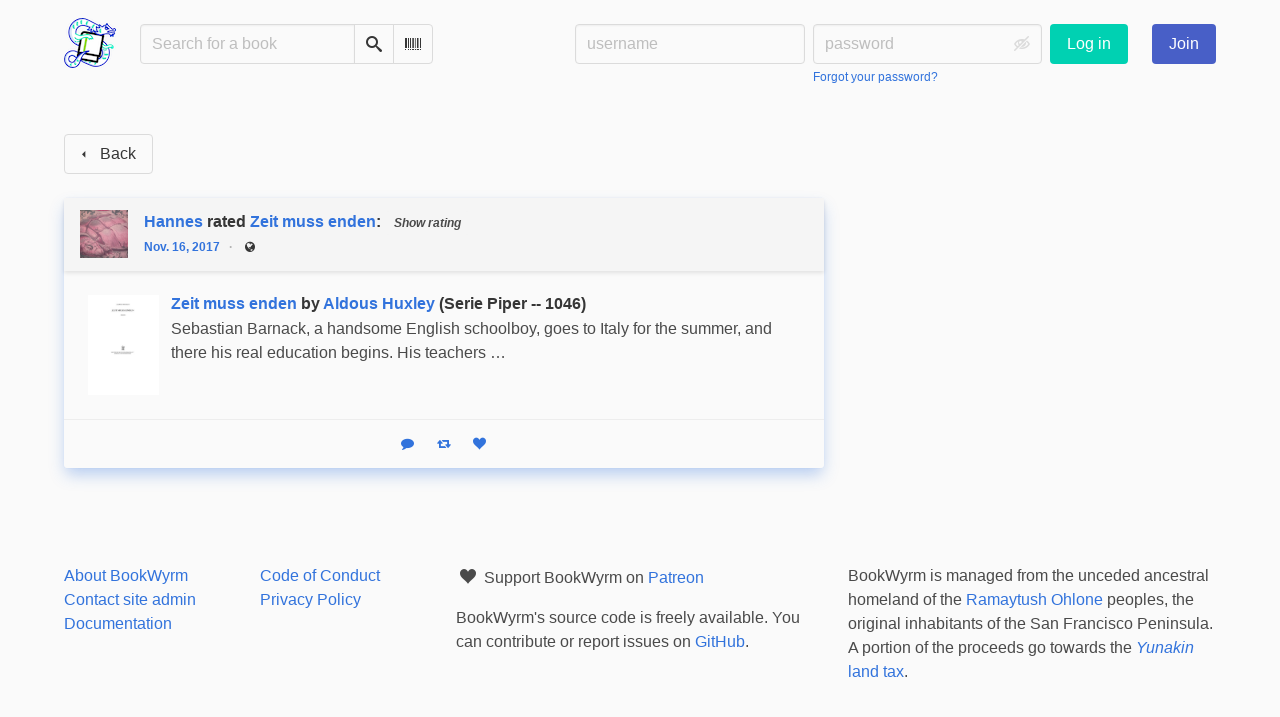

--- FILE ---
content_type: text/html; charset=utf-8
request_url: https://bookwyrm.social/user/Hannes/reviewrating/292785
body_size: 4847
content:





<!DOCTYPE html>
<html lang="en">
<head>
    <title>Hannes&#x27;s review of Zeit muss enden - BookWyrm</title>
    <meta name="viewport" content="width=device-width, initial-scale=1">
    <link href="https://bookwyrm-social.sfo3.digitaloceanspaces.com/static/css/themes/bookwyrm-light.css" rel="stylesheet" type="text/css" />

    <link rel="search" type="application/opensearchdescription+xml" href="/opensearch.xml" title="BookWyrm search" />

    <link rel="shortcut icon" type="image/x-icon" href="https://bookwyrm-social.sfo3.digitaloceanspaces.com/images/logos/886fa857d5f6b7e9.png">
    <link rel="apple-touch-icon" href="https://bookwyrm-social.sfo3.digitaloceanspaces.com/static/images/logo.png">
    <link rel="manifest" href="/manifest.json" />

    
    



    <meta name="twitter:card" content="summary_large_image">
    <meta name="twitter:image" content="https://bookwyrm-social.sfo3.digitaloceanspaces.com/images/previews/covers/89363-9b62020d-0383-4260-842a-fbe4cc5f9a1b.jpg">
    <meta name="og:image" content="https://bookwyrm-social.sfo3.digitaloceanspaces.com/images/previews/covers/89363-9b62020d-0383-4260-842a-fbe4cc5f9a1b.jpg">


<meta name="twitter:title" content="Hannes&#x27;s review of Zeit muss enden - BookWyrm">
<meta name="og:title" content="Hannes&#x27;s review of Zeit muss enden - BookWyrm">


<meta name="twitter:description" content="Hannes rated Zeit muss enden: 2.0 stars">
<meta name="og:description" content="Hannes rated Zeit muss enden: 2.0 stars">


    
</head>
<body>

<nav class="navbar" aria-label="main navigation">
    <div class="container">
        
        
        <div class="navbar-brand">
            <a class="navbar-item" href="/">
                <img class="image logo" src="https://bookwyrm-social.sfo3.digitaloceanspaces.com/static/images/logo-small.png" alt="BookWyrm home page" loading="lazy" decoding="async">
            </a>
            <form class="navbar-item column is-align-items-start pt-5" action="/search">
                <div class="field has-addons">
                    <div class="control">
                        
                            
                        
                        <input aria-label="Search for a book" id="tour-search" class="input" type="text" name="q" placeholder="Search for a book" value="" spellcheck="false">
                    </div>
                    <div class="control">
                        <button class="button" type="submit">
                            <span class="icon icon-search" title="Search">
                                <span class="is-sr-only">Search</span>
                            </span>
                        </button>
                    </div>
                    <div class="control">
                        <button class="button" type="button" data-modal-open="barcode-scanner-modal">
                            <span class="icon icon-barcode" title="Scan Barcode" id="tour-barcode">
                                <span class="is-sr-only">Scan Barcode</span>
                            </span>
                        </button>
                    </div>
                </div>
            </form>
            

<div class="modal " id="barcode-scanner-modal">
    <div class="modal-background" data-modal-close></div>
    <div class="modal-card" role="dialog" aria-modal="true" tabindex="-1" aria-described-by="barcode-scanner-modal_header">
        <header class="modal-card-head">
            <h2 class="modal-card-title mb-0" id="barcode-scanner-modal_header">
                
    
        Scan Barcode
    

            </h2>
            <button
                type="button"
                class="delete"
                aria-label="Close"
                data-modal-close
            ></button>
        </header>

        
        <section class="modal-card-body">
            
    <div class="block">
        <div id="barcode-scanner"></div>
    </div>

    <div id="barcode-camera-list" class="select is-small">
        <select>
        </select>
    </div>
    <template id="barcode-grant-access">
        <span class="icon icon-lock"></span>
        <span class="is-size-5">Requesting camera...</span><br/>
        <span>Grant access to the camera to scan a book's barcode.</span>
    </template>
    <template id="barcode-access-denied">
        <span class="icon icon-warning"></span>
        <span class="is-size-5">Access denied</span><br/>
        <span>Could not access camera</span>
    </template>
    <template id="barcode-scanning">
        <span class="icon icon-barcode"></span>
        <span class="is-size-5">Scanning...</span><br/>
        <span>Align your book's barcode with the camera.</span><span class="isbn"></span>
    </template>
    <template id="barcode-found">
        <span class="icon icon-check"></span>
        <span class="is-size-5">ISBN scanned</span><br/>
        Searching for book: <span class="isbn"></span>...
    </template>
    <div id="barcode-status" class="block"></div>

        </section>
        <footer class="modal-card-foot">
            
    <button class="button" type="button" data-modal-close>Cancel</button>

        </footer>
        
    </div>
    <button
        type="button"
        class="modal-close is-large"
        aria-label="Close"
        data-modal-close
    ></button>
</div>


            <button
                type="button"
                tabindex="0"
                class="navbar-burger pulldown-menu my-4 is-flex-touch is-align-items-center is-justify-content-center"
                data-controls="main_nav"
                aria-expanded="false"
                aria-label="Main navigation menu"
            >
                <i class="icon-dots-three-vertical" aria-hidden="true"></i>

                <strong
                    class="is-hidden  tag is-small px-1"
                    data-poll-wrapper
                >
                    <span class="is-sr-only">Notifications</span>
                    <strong data-poll="notifications" class="has-text-white">
                        
                    </strong>
                </strong>
            </button>
        </div>
        <div class="navbar-menu" id="main_nav">
            <div class="navbar-start" id="tour-navbar-start">
                
            </div>

            <div class="navbar-end">
            
                <div class="navbar-item pt-5 pb-0">
                    
                    <div class="columns">
                        <div class="column">
                            <form name="login" method="post" action="/login?next=/user/Hannes/reviewrating/292785">
                                <input type="hidden" name="csrfmiddlewaretoken" value="xNPRfSrHoZSpto1LqTsqga39BnklU5DccatuIQBO53bBrnJBDCYr65qSYD12vZzf">
                                <div class="columns is-variable is-1">
                                    <div class="column">
                                        <label class="is-sr-only" for="id_localname">Username:</label>
                                        <input type="text" name="localname" maxlength="150" class="input" required="" id="id_localname" placeholder="username">
                                    </div>
                                    <div class="column">
                                        <label class="is-sr-only" for="id_password">Password:</label>
                                        <div class="control has-icons-right">
                                            <input type="password" name="password" maxlength="128" class="input" required="" id="id_password" placeholder="password">
                                            <span data-password-icon data-for="id_password" class="icon is-right is-clickable">
                                                <button type="button" aria-controls="id_password" class="icon-eye-blocked" title="Show/Hide password"></button>
                                            </span>
                                        </div>
                                        <p class="help"><a href="/password-reset">Forgot your password?</a></p>
                                    </div>
                                    <div class="column is-narrow">
                                        <button class="button is-primary" type="submit">Log in</button>
                                    </div>
                                </div>
                            </form>
                        </div>
                        
                        <div class="column is-narrow">
                            <a href="/" class="button is-link">
                                Join
                            </a>
                        </div>
                        
                    </div>
                    
                </div>
                
            </div>
        </div>
        
        
    </div>
</nav>



<main class="section is-flex-grow-1">
    <div class="container">
        
            
            
            
<div class="columns">
    

    <div class="column is-two-thirds" id="feed">
        
<header class="block">
    <a href="/#feed" class="button" data-back>
        <span class="icon icon-arrow-left" aria-hidden="true"></span>
        <span>Back</span>
    </a>
</header>

<div class="thread-parent is-relative block">
    <div class="thread">
        
        <div class="is-main block">
            



    
        <article class="card">
    <header class="card-header">
        
<div
    class="card-header-title has-background-secondary is-block"
    id="anchor-292785"
>
    




<div class="media">
    <figure class="media-left" aria-hidden="true">
        <a class="image is-48x48" href="/user/Hannes" tabindex="-1">
            

<img
    class="avatar image is-48x48"
    src="https://bookwyrm-social.sfo3.digitaloceanspaces.com/images/avatars/8c2d4b80-edd9-46fc-a96c-2560af53a85d.png"
    aria-hidden="true"
    alt="avatar for Hannes"
    loading="lazy"
    decoding="async"
>

        </a>
    </figure>

    <div class="media-content">
        <h3 class="has-text-weight-bold">
            <span
                itemprop="author"
                itemscope
                itemtype="https://schema.org/Person"
            >
                
                    <meta itemprop="image" content="/images/avatars/8c2d4b80-edd9-46fc-a96c-2560af53a85d.png">
                

                <a
                    href="/user/Hannes"
                    itemprop="url"
                >
                    <span itemprop="name">Hannes</span>
                </a>
            </span>

            rated <a href="/book/89363/s/zeit-muss-enden">Zeit muss enden</a>: <span class="stars tag"><button type="button" data-controls="rating-00606f54f-aef7-4819-8135-518493898f8f" id="rating-button-00606f54f-aef7-4819-8135-518493898f8f" aria-pressed="false" data-disappear><em>Show rating </em></button><span class="is-hidden" id="rating-00606f54f-aef7-4819-8135-518493898f8f"><span class="is-sr-only">
                2 stars
            </span><span
                    class="
                        icon is-small mr-1
                        icon-star-full
                    "
                    aria-hidden="true"
                ></span><span
                    class="
                        icon is-small mr-1
                        icon-star-full
                    "
                    aria-hidden="true"
                ></span><span
                    class="
                        icon is-small mr-1
                        icon-star-empty
                    "
                    aria-hidden="true"
                ></span><span
                    class="
                        icon is-small mr-1
                        icon-star-empty
                    "
                    aria-hidden="true"
                ></span><span
                    class="
                        icon is-small mr-1
                        icon-star-empty
                    "
                    aria-hidden="true"
                ></span></span></span><span
    itemprop="reviewRating"
    itemscope
    itemtype="https://schema.org/Rating"
><span class="is-hidden" ><meta itemprop="ratingValue" content="2"><span
            itemprop="reviewRating"
            itemscope
            itemtype="https://schema.org/Rating"
        ><span class="is-hidden" ><meta itemprop="ratingValue" content="2"></span></span></span></span>

        </h3>
        <div class="breadcrumb has-dot-separator is-small">
            <ul class="is-flex is-align-items-center">
                <li>
                    <a href="https://bookwyrm.social/user/Hannes/reviewrating/292785#anchor-292785">
                        Nov. 16, 2017
                    </a>
                </li>

                

                

                <li>
                

<span class="icon icon-globe" title="Public">
    <span class="is-sr-only">Public</span>
</span>



                </li>
            </ul>
        </div>
    </div>
</div>

</div>

    </header>

    
    <section class="card-content">
        



    <div class="columns is-mobile is-gapless"><a class="column is-cover is-narrow" href="/book/89363/s/zeit-muss-enden"><picture class="cover-container is-h-xs is-h-s-tablet"><img
                alt="Aldous Huxley: Zeit muss enden (German language, 1989, Piper)"
                class="book-cover"
                itemprop="thumbnailUrl"
                src="https://bookwyrm-social.sfo3.digitaloceanspaces.com/images/covers/d25dd786-a550-4362-ab16-01784f974f44.jpg"
            ></picture></a><div class="column ml-3"><h3 class="title is-6 mb-1"><a href="/book/89363/s/zeit-muss-enden">Zeit muss enden</a> by&nbsp;<a
        href="/author/1061/s/aldous-huxley"
        class="author "
        itemprop="author"
        itemscope
        itemtype="https://schema.org/Thing"
    ><span
        itemprop="name"
        >Aldous Huxley</span></a>





(Serie Piper -- 1046)

                </h3><p><p>Sebastian Barnack, a handsome English schoolboy, goes to Italy for the summer, and there his real education begins. His teachers …</p></p></div></div>





    </section>
    

    <footer class="card-footer has-background-tertiary">
        


    <div class="card-footer-item">
        <a href="/login">
            <span class="icon icon-comment is-small" title="Reply">
                <span class="is-sr-only">Reply</span>
            </span>

            <span class="icon icon-boost is-small ml-4" title="Boost status">
                <span class="is-sr-only">Boost status</span>
            </span>

            <span class="icon icon-heart is-small ml-4" title="Like status">
                <span class="is-sr-only">Like status</span>
            </span>
        </a>
    </div>



    </footer>

    


</article>

    


        </div>

        
    </div>
</div>



        
    </div>
</div>

            
        
    </div>
</main>

<div role="region" aria-live="polite" id="live-messages">
    <p id="status-success-message" class="live-message is-sr-only is-hidden">Successfully posted status</p>
    <p id="status-error-message" class="live-message notification is-danger p-3 pr-5 pl-5 is-hidden">Error posting status</p>
</div>



<footer class="footer">
    <div class="container">
        <div class="columns">
            <div class="column is-2">
                <p>
                    <a href="/about">About BookWyrm</a>
                </p>
                
                <p>
                    <a href="mailto:mousereeve@riseup.net">Contact site admin</a>
                </p>
                
                <p>
                    <a href="https://docs.joinbookwyrm.com/">Documentation</a>
                </p>
                
            </div>
            <div class="column is-2">
                <p>
                    <a href ="/conduct">Code of Conduct</a>
                </p>
                <p>
                    <a href ="/privacy">Privacy Policy</a>
                </p>
                
            </div>
            <div class="column content">
                
                <p>
                    <span class="icon icon-heart"></span>
                    Support BookWyrm on <a href="https://www.patreon.com/bookwyrm" target="_blank" rel="nofollow noopener noreferrer">Patreon</a>
                </p>
                
                <p>
                BookWyrm's source code is freely available. You can contribute or report issues on <a href="https://github.com/bookwyrm-social/bookwyrm" target="_blank" rel="nofollow noopener noreferrer">GitHub</a>.
                </p>
            </div>
            
            <div class="column is-4">
                <p>BookWyrm is managed from the unceded ancestral homeland of the <a href="https://www.ramaytush.org/" target="_blank" rel="nofollow noopener noreferrer">Ramaytush Ohlone</a> peoples, the original inhabitants of the San Francisco Peninsula. A portion of the proceeds go towards the <a href="https://www.ramaytush.org/donate.html" target="_blank"  rel="nofollow noopener noreferrer"><em> Yunakin</em> land tax</a>.</p>
            </div>
            
        </div>
    </div>
</footer>



<script nonce="jHci34z7m9P+3F/BMZXe2w==">
    var csrf_token = 'xNPRfSrHoZSpto1LqTsqga39BnklU5DccatuIQBO53bBrnJBDCYr65qSYD12vZzf';
</script>

<script src="https://bookwyrm-social.sfo3.digitaloceanspaces.com/static/js/bookwyrm.js?v=8a89cad7"></script>
<script src="https://bookwyrm-social.sfo3.digitaloceanspaces.com/static/js/localstorage.js?v=8a89cad7"></script>
<script src="https://bookwyrm-social.sfo3.digitaloceanspaces.com/static/js/status_cache.js?v=8a89cad7"></script>
<script src="https://bookwyrm-social.sfo3.digitaloceanspaces.com/static/js/vendor/quagga.min.js?v=8a89cad7"></script>
<script src="https://bookwyrm-social.sfo3.digitaloceanspaces.com/static/js/vendor/shepherd.min.js?v=8a89cad7"></script>
<script src="https://bookwyrm-social.sfo3.digitaloceanspaces.com/static/js/guided_tour.js?v=8a89cad7"></script>



</body>
</html>
